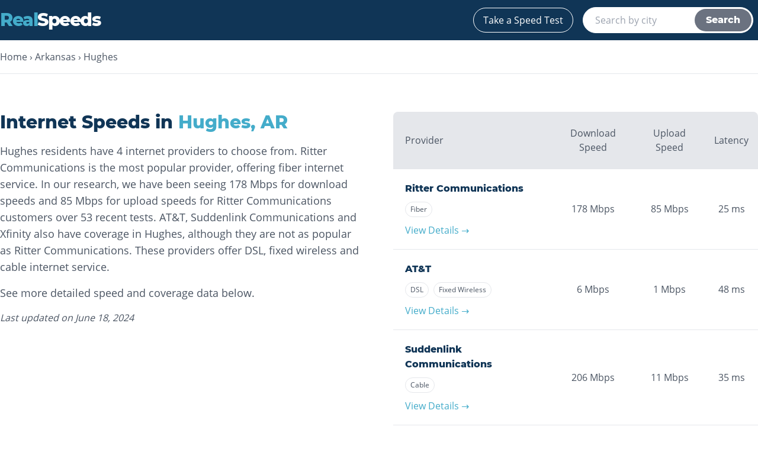

--- FILE ---
content_type: text/html; charset=utf-8
request_url: https://realspeeds.com/arkansas/hughes
body_size: 6410
content:
<!DOCTYPE html><html lang="en-US"><head><meta charSet="utf-8"/><meta name="viewport" content="width=device-width"/><title>Internet Speeds in Hughes, AR (June 2024) - Facts and Figures</title><meta name="description" content="Hughes residents have 4 internet providers to choose from. Ritter Communications is the most popular provider, offering fiber internet service."/><link rel="canonical" href="https://realspeeds.com/arkansas/hughes"/><meta name="next-head-count" content="5"/><link rel="apple-touch-icon" sizes="180x180" href="/apple-touch-icon.png"/><link rel="icon" type="image/png" sizes="32x32" href="/favicon-32x32.png"/><link rel="icon" type="image/png" sizes="16x16" href="/favicon-16x16.png"/><link rel="manifest" href="/site.webmanifest"/><link rel="mask-icon" href="/safari-pinned-tab.svg" color="#5bbad5"/><meta name="msapplication-TileColor" content="#da532c"/><meta name="theme-color" content="#ffffff"/><script async="" src="https://www.googletagmanager.com/gtag/js?id=G-RYNRRRW6RS"></script><script>window.dataLayer = window.dataLayer || []; function gtag(){dataLayer.push(arguments);} gtag('js', new Date()); gtag('config', 'G-RYNRRRW6RS', { page_path: window.location.pathname, });</script><link rel="preload" href="/_next/static/css/d66dcac9a087d2ea.css" as="style"/><link rel="stylesheet" href="/_next/static/css/d66dcac9a087d2ea.css" data-n-g=""/><link rel="preload" href="/_next/static/css/3f38d6b21d30eef1.css" as="style"/><link rel="stylesheet" href="/_next/static/css/3f38d6b21d30eef1.css" data-n-p=""/><noscript data-n-css=""></noscript><script defer="" nomodule="" src="/_next/static/chunks/polyfills-0d1b80a048d4787e.js"></script><script src="/_next/static/chunks/webpack-cb7634a8b6194820.js" defer=""></script><script src="/_next/static/chunks/framework-5f4595e5518b5600.js" defer=""></script><script src="/_next/static/chunks/main-c27f85e4697402a2.js" defer=""></script><script src="/_next/static/chunks/pages/_app-2af66c1f764e460f.js" defer=""></script><script src="/_next/static/chunks/806-3f39fbd24c4dac2d.js" defer=""></script><script src="/_next/static/chunks/133-8123514bafb3f336.js" defer=""></script><script src="/_next/static/chunks/pages/%5B...slug%5D-0607b7c7d73f2efe.js" defer=""></script><script src="/_next/static/H_yZ2Yns-XYjHYB-NP8tv/_buildManifest.js" defer=""></script><script src="/_next/static/H_yZ2Yns-XYjHYB-NP8tv/_ssgManifest.js" defer=""></script></head><body><div id="__next" data-reactroot=""><div><header class="bg-blue-dark border-b-1 border-gray-200"><div class="container mx-auto px-2 lg:px-0 pb-4 md:pb-0"><div class="flex flex-row items-center justify-between py-3"><a class="block text-white no-underline text-2xl md:text-3xl tracking-tighter" href="/"><h2><span class="text-blue-light">Real</span>Speeds</h2></a><ul class="flex flex-row items-center"><li class="md:mx-2"><a class="block text-white no-underline text-sm md:text-base border border-white rounded-full px-4 py-2 hover:bg-white hover:text-blue-dark transition duration-500 ease-in-out" href="/speedtest">Take a Speed Test</a></li><li class="mx-2 hidden md:block"><div class="relative"><form class="relative border border-white p-0.5 pl-5 rounded-full flex flex-row bg-white md:w-72 h-11"><input type="text" class="appearance-none border-none outline-none flex-1 text-gray-600 w-full" name="search-input" placeholder="Search by city" value=""/><button type="submit" class="w-24 text-white bg-gray-500 font-heading font-semibold rounded-full transition duration-500 ease-in-out cursor-default focus:outline-none">Search</button></form></div></li></ul></div><div class="block md:hidden"><div class="relative"><form class="relative border border-white p-0.5 pl-5 rounded-full flex flex-row bg-white w-auto h-11"><input type="text" class="appearance-none border-none outline-none flex-1 text-gray-600 w-full" name="search-input" placeholder="Search by city" value=""/><button type="submit" class="w-24 text-white bg-gray-500 font-heading font-semibold rounded-full transition duration-500 ease-in-out cursor-default focus:outline-none">Search</button></form></div></div></div></header><div><div class="bg-gray-light"><nav class="py-4 px-4 md:px-0 bg-white border-b border-gray-200"><div class="container mx-auto"><ul class="list-none flex flex-row"><li class="hidden md:inline-block"><a class="text-gray-600 no-underline hover:text-blue-light hover:underline" href="/">Home</a><span class="px-1">›</span></li><li><a class="text-gray-600 no-underline hover:text-blue-light hover:underline" href="/arkansas">Arkansas</a><span class="px-1">›</span></li><li><a class="text-gray-600 no-underline hover:text-blue-light hover:underline" href="/arkansas/hughes">Hughes</a></li></ul></div></nav><section class="border-b border-gray-200 bg-white mb-5 lg:mb-9 py-5 sm:py-8 lg:pt-16 lg:pb-24"><div class="container mx-auto px-3 lg:px-0"><div class="flex flex-col lg:flex-row"><div class="mb-8 lg:w-1/2 lg:pr-6"><h1 class="text-2xl lg:text-3xl text-blue-dark mb-4">Internet Speeds in<!-- --> <span class="text-blue-light">Hughes<!-- -->, <!-- -->AR</span></h1><div><p class="md:text-lg mb-4">Hughes residents have 4 internet providers to choose from. Ritter Communications is the most popular provider, offering fiber internet service. In our research, we have been seeing 178 Mbps for download speeds and 85 Mbps for upload speeds for Ritter Communications customers over 53 recent tests. AT&amp;T, Suddenlink Communications and Xfinity also have coverage in Hughes, although they are not as popular as Ritter Communications. These providers offer DSL, fixed wireless and cable internet service.</p><p class="md:text-lg mb-4">See more detailed speed and coverage data below.</p></div><em>Last updated on <!-- -->June 18, 2024</em></div><div class="lg:pl-6 lg:w-1/2 -mx-3 sm:mx-0"><table class="w-full text-sm md:text-base"><thead class="border-b border-gray-200 text-center"><tr><th class="px-2 py-6 font-normal bg-gray-200 rounded-tl-lg text-left pl-2 md:pl-5">Provider</th><th class="px-2 py-6 font-normal bg-gray-200">Download Speed</th><th class="px-2 py-6 font-normal bg-gray-200">Upload Speed</th><th class="px-4 py-6 font-normal bg-gray-200 rounded-tr-lg">Latency</th></tr></thead><tbody><tr class="text-center border-b border-gray-200"><td style="min-width:120px" class="py-5 px-2 text-left align-middle md:pl-5"><strong class="font-heading text-blue-dark text-base">Ritter Communications</strong><div class="my-1.5"><div class="bg-white border border-gray-200 my-1 mr-1 md:mr-2 py-1 px-2 rounded-full text-xs inline-block">Fiber</div></div><a class="block text-light-blue no-underline hover:underline" href="#Ritter-Communications">View Details →</a></td><td class="py-5 px-2 align-middle">178<!-- --> <span class="block md:inline">Mbps</span></td><td class="py-5 px-2 align-middle">85<!-- --> <span class="block md:inline">Mbps</span></td><td class="py-5 px-3 align-middle">25<!-- --> <span class="block md:inline">ms</span></td></tr><tr class="text-center border-b border-gray-200"><td style="min-width:120px" class="py-5 px-2 text-left align-middle md:pl-5"><strong class="font-heading text-blue-dark text-base">AT&amp;T</strong><div class="my-1.5"><div class="bg-white border border-gray-200 my-1 mr-1 md:mr-2 py-1 px-2 rounded-full text-xs inline-block">DSL</div><div class="bg-white border border-gray-200 my-1 mr-1 md:mr-2 py-1 px-2 rounded-full text-xs inline-block">Fixed Wireless</div></div><a class="block text-light-blue no-underline hover:underline" href="#AT&amp;T">View Details →</a></td><td class="py-5 px-2 align-middle">6<!-- --> <span class="block md:inline">Mbps</span></td><td class="py-5 px-2 align-middle">1<!-- --> <span class="block md:inline">Mbps</span></td><td class="py-5 px-3 align-middle">48<!-- --> <span class="block md:inline">ms</span></td></tr><tr class="text-center border-b border-gray-200"><td style="min-width:120px" class="py-5 px-2 text-left align-middle md:pl-5"><strong class="font-heading text-blue-dark text-base">Suddenlink Communications</strong><div class="my-1.5"><div class="bg-white border border-gray-200 my-1 mr-1 md:mr-2 py-1 px-2 rounded-full text-xs inline-block">Cable</div></div><a class="block text-light-blue no-underline hover:underline" href="#Suddenlink-Communications">View Details →</a></td><td class="py-5 px-2 align-middle">206<!-- --> <span class="block md:inline">Mbps</span></td><td class="py-5 px-2 align-middle">11<!-- --> <span class="block md:inline">Mbps</span></td><td class="py-5 px-3 align-middle">35<!-- --> <span class="block md:inline">ms</span></td></tr><tr class="text-center"><td style="min-width:120px" class="py-5 px-2 text-left align-middle md:pl-5"><strong class="font-heading text-blue-dark text-base">Xfinity</strong><div class="my-1.5"><div class="bg-white border border-gray-200 my-1 mr-1 md:mr-2 py-1 px-2 rounded-full text-xs inline-block">Cable</div></div><a class="block text-light-blue no-underline hover:underline" href="#Xfinity">View Details →</a></td><td class="py-5 px-2 align-middle">52<!-- --> <span class="block md:inline">Mbps</span></td><td class="py-5 px-2 align-middle">13<!-- --> <span class="block md:inline">Mbps</span></td><td class="py-5 px-3 align-middle">159<!-- --> <span class="block md:inline">ms</span></td></tr></tbody><tfoot><tr><td class="text-xs italic text-right p-1.5" colSpan="4">* Data from speed tests taken in the last 3 months</td></tr></tfoot></table></div></div></div></section><div class="container mx-auto pt-8 pb-8 px-1"><h2 class="text-lg lg:text-2xl text-blue-dark mb-4 mx-2 lg:mx-0">Internet Providers in <!-- -->Hughes<!-- -->, <!-- -->AR</h2><div class="flex flex-col xl:flex-row"><div class="xl:w-8/12 flex-1 xl:pr-2"><section class="py-7" id="Ritter-Communications"><div class="bg-white rounded shadow-lg flex flex-col overflow-hidden"><div class="py-8 px-1 md:px-8 flex flex-col md:flex-row justify-between border-b"><div class="text-center md:text-left mb-7 md:m-0"><h2 class="mb-3 text-blue-dark text-3xl">Ritter Communications</h2><div><div class="bg-white border border-gray-200 m-1 py-1.5 px-3 rounded-full text-xs inline-block">Fiber</div></div></div><div><div class="flex flex-row justify-center"><div class="mx-2.5 flex flex-col text-center justify-center"><h4 class="text-sm font-normal font-sans">Download Speed</h4><strong class="text-5xl my-1 text-blue-dark font-heading">178</strong><span class="text-xs">Mbps</span></div><div class="mx-2.5 flex flex-col text-center justify-center"><h4 class="text-sm font-normal font-sans">Upload Speed</h4><strong class="text-5xl my-1 text-blue-dark font-heading">85</strong><span class="text-xs">Mbps</span></div><div class="mx-2.5 flex flex-col text-center justify-center"><h4 class="text-sm font-normal font-sans">Latency</h4><strong class="text-5xl my-1 text-blue-dark font-heading">25</strong><span class="text-xs">ms</span></div></div></div></div><div class="py-5 px-3 lg:px-8"><h2 class="text-blue-dark">Overview</h2><p>Ritter Communications<!-- --> is the <!-- -->most<!-- --> popular provider in <!-- -->Hughes<!-- --> offering<!-- --> <!-- -->fiber<!-- --> internet service. Users have been getting<!-- --> <!-- -->178<!-- --> Mbps for download speeds and<!-- --> <!-- -->85<!-- --> Mbps for upload speeds over<!-- --> <!-- -->53<!-- --> recent tests.</p></div><div class="py-5 px-3 lg:px-8"><h2 class="text-blue-dark">Performance Breakdown</h2><p>Ritter Communications<!-- --> has the <!-- -->2nd fastest<!-- --> average download speed, the <!-- -->fastest<!-- --> <!-- -->average upload speed, and the <!-- -->lowest<!-- --> latency out of all of the providers in <!-- -->Hughes<!-- -->.<!-- --> <!-- -->37% of users saw download speeds
  between 100-250 Mbps<!-- -->, and <!-- -->31% of users saw upload speeds
  between 100-250 Mbps<!-- -->.</p><div class="flex flex-col lg:flex-row -mx-6 lg:-mx-6 py-4"><div class="flex-1 min-w-0 flex flex-col py-4 md:px-4"><p class="text-center mb-3">Download Speeds</p><div style="height:410px"><div style="width:100%;height:100%"></div></div></div><div class="flex-1 min-w-0 flex flex-col py-4 md:px-4"><p class="text-center mb-3">Upload Speeds</p><div style="height:410px"><div style="width:100%;height:100%"></div></div></div></div></div><div class="py-5 px-3 lg:px-8 overflow-x-auto"><h2 class="text-blue-dark mb-4">Recent <!-- -->Ritter Communications<!-- --> Speed Tests in <!-- -->Hughes</h2><table class="border-collapse w-full text-sm text-left"><thead><tr class="border-b"><th class="text-left p-2">Date</th><th class="text-center p-2">Download Speed</th><th class="text-center p-2">Upload Speed</th><th class="text-center p-2">Latency</th></tr></thead><tbody><tr class="border-b last:border-b-0"><td class="p-2">June 17, 2024</td><td class="p-2 text-center">212<!-- --> Mbps</td><td class="p-2 text-center">97<!-- --> Mbps</td><td class="p-2 text-center">8<!-- --> ms</td></tr><tr class="border-b last:border-b-0"><td class="p-2">June 15, 2024</td><td class="p-2 text-center">162<!-- --> Mbps</td><td class="p-2 text-center">147<!-- --> Mbps</td><td class="p-2 text-center">13<!-- --> ms</td></tr><tr class="border-b last:border-b-0"><td class="p-2">June 1, 2024</td><td class="p-2 text-center">303<!-- --> Mbps</td><td class="p-2 text-center">323<!-- --> Mbps</td><td class="p-2 text-center">16<!-- --> ms</td></tr><tr class="border-b last:border-b-0"><td class="p-2">May 29, 2024</td><td class="p-2 text-center">146<!-- --> Mbps</td><td class="p-2 text-center">132<!-- --> Mbps</td><td class="p-2 text-center">27<!-- --> ms</td></tr><tr class="border-b last:border-b-0"><td class="p-2">May 28, 2024</td><td class="p-2 text-center">55<!-- --> Mbps</td><td class="p-2 text-center">24<!-- --> Mbps</td><td class="p-2 text-center">24<!-- --> ms</td></tr><tr class="border-b last:border-b-0"><td class="p-2">May 27, 2024</td><td class="p-2 text-center">356<!-- --> Mbps</td><td class="p-2 text-center">549<!-- --> Mbps</td><td class="p-2 text-center">27<!-- --> ms</td></tr><tr class="border-b last:border-b-0"><td class="p-2">May 27, 2024</td><td class="p-2 text-center">813<!-- --> Mbps</td><td class="p-2 text-center">148<!-- --> Mbps</td><td class="p-2 text-center">24<!-- --> ms</td></tr><tr class="border-b last:border-b-0"><td class="p-2">May 23, 2024</td><td class="p-2 text-center">107<!-- --> Mbps</td><td class="p-2 text-center">61<!-- --> Mbps</td><td class="p-2 text-center">30<!-- --> ms</td></tr><tr class="border-b last:border-b-0"><td class="p-2">May 20, 2024</td><td class="p-2 text-center">295<!-- --> Mbps</td><td class="p-2 text-center">317<!-- --> Mbps</td><td class="p-2 text-center">29<!-- --> ms</td></tr></tbody></table></div></div></section><section class="py-7" id="AT&amp;T"><div class="bg-white rounded shadow-lg flex flex-col overflow-hidden"><div class="py-8 px-1 md:px-8 flex flex-col md:flex-row justify-between border-b"><div class="text-center md:text-left mb-7 md:m-0"><h2 class="mb-3 text-blue-dark text-3xl">AT&amp;T</h2><div><div class="bg-white border border-gray-200 m-1 py-1.5 px-3 rounded-full text-xs inline-block">DSL</div><div class="bg-white border border-gray-200 m-1 py-1.5 px-3 rounded-full text-xs inline-block">Fixed Wireless</div></div></div><div><div class="flex flex-row justify-center"><div class="mx-2.5 flex flex-col text-center justify-center"><h4 class="text-sm font-normal font-sans">Download Speed</h4><strong class="text-5xl my-1 text-blue-dark font-heading">6</strong><span class="text-xs">Mbps</span></div><div class="mx-2.5 flex flex-col text-center justify-center"><h4 class="text-sm font-normal font-sans">Upload Speed</h4><strong class="text-5xl my-1 text-blue-dark font-heading">1</strong><span class="text-xs">Mbps</span></div><div class="mx-2.5 flex flex-col text-center justify-center"><h4 class="text-sm font-normal font-sans">Latency</h4><strong class="text-5xl my-1 text-blue-dark font-heading">48</strong><span class="text-xs">ms</span></div></div></div></div><div class="py-5 px-3 lg:px-8"><h2 class="text-blue-dark">Overview</h2><p>AT&amp;T<!-- --> is the <!-- -->3rd most<!-- --> popular provider in <!-- -->Hughes<!-- --> offering<!-- --> <!-- -->DSL and fixed wireless<!-- --> internet service. Users have been getting<!-- --> <!-- -->6<!-- --> Mbps for download speeds and<!-- --> <!-- -->1<!-- --> Mbps for upload speeds over<!-- --> <!-- -->6<!-- --> recent tests.</p></div><div class="py-5 px-3 lg:px-8"><h2 class="text-blue-dark">Performance Breakdown</h2><p>AT&amp;T<!-- --> has the <!-- -->4th fastest<!-- --> average download speed, the <!-- -->4th fastest<!-- --> <!-- -->average upload speed, and the <!-- -->3rd lowest<!-- --> latency out of all of the providers in <!-- -->Hughes<!-- -->.<!-- --> <!-- -->100% of users saw download speeds
  slower than  10 Mbps<!-- -->, and <!-- -->100% of users saw upload speeds
  slower than  5 Mbps<!-- -->.</p><div class="flex flex-col lg:flex-row -mx-6 lg:-mx-6 py-4"><div class="flex-1 min-w-0 flex flex-col py-4 md:px-4"><p class="text-center mb-3">Download Speeds</p><div style="height:410px"><div style="width:100%;height:100%"></div></div></div><div class="flex-1 min-w-0 flex flex-col py-4 md:px-4"><p class="text-center mb-3">Upload Speeds</p><div style="height:410px"><div style="width:100%;height:100%"></div></div></div></div></div></div></section><section class="py-7" id="Suddenlink-Communications"><div class="bg-white rounded shadow-lg flex flex-col overflow-hidden"><div class="py-8 px-1 md:px-8 flex flex-col md:flex-row justify-between border-b"><div class="text-center md:text-left mb-7 md:m-0"><h2 class="mb-3 text-blue-dark text-3xl">Suddenlink Communications</h2><div><div class="bg-white border border-gray-200 m-1 py-1.5 px-3 rounded-full text-xs inline-block">Cable</div></div></div><div><div class="flex flex-row justify-center"><div class="mx-2.5 flex flex-col text-center justify-center"><h4 class="text-sm font-normal font-sans">Download Speed</h4><strong class="text-5xl my-1 text-blue-dark font-heading">206</strong><span class="text-xs">Mbps</span></div><div class="mx-2.5 flex flex-col text-center justify-center"><h4 class="text-sm font-normal font-sans">Upload Speed</h4><strong class="text-5xl my-1 text-blue-dark font-heading">11</strong><span class="text-xs">Mbps</span></div><div class="mx-2.5 flex flex-col text-center justify-center"><h4 class="text-sm font-normal font-sans">Latency</h4><strong class="text-5xl my-1 text-blue-dark font-heading">35</strong><span class="text-xs">ms</span></div></div></div></div><div class="py-5 px-3 lg:px-8"><h2 class="text-blue-dark">Overview</h2><p>Suddenlink Communications<!-- --> is the <!-- -->2nd most<!-- --> popular provider in <!-- -->Hughes<!-- --> offering<!-- --> <!-- -->cable<!-- --> internet service. Users have been getting<!-- --> <!-- -->206<!-- --> Mbps for download speeds and<!-- --> <!-- -->11<!-- --> Mbps for upload speeds over<!-- --> <!-- -->6<!-- --> recent tests.</p></div><div class="py-5 px-3 lg:px-8"><h2 class="text-blue-dark">Performance Breakdown</h2><p>Suddenlink Communications<!-- --> has the <!-- -->fastest<!-- --> average download speed, the <!-- -->3rd fastest<!-- --> <!-- -->average upload speed, and the <!-- -->2nd lowest<!-- --> latency out of all of the providers in <!-- -->Hughes<!-- -->.<!-- --> <!-- -->33% of users saw download speeds
  between 250-500 Mbps<!-- -->, and <!-- -->50% of users saw upload speeds
  between 25-50 Mbps<!-- -->.</p><div class="flex flex-col lg:flex-row -mx-6 lg:-mx-6 py-4"><div class="flex-1 min-w-0 flex flex-col py-4 md:px-4"><p class="text-center mb-3">Download Speeds</p><div style="height:410px"><div style="width:100%;height:100%"></div></div></div><div class="flex-1 min-w-0 flex flex-col py-4 md:px-4"><p class="text-center mb-3">Upload Speeds</p><div style="height:410px"><div style="width:100%;height:100%"></div></div></div></div></div><div class="py-5 px-3 lg:px-8 overflow-x-auto"><h2 class="text-blue-dark mb-4">Recent <!-- -->Suddenlink Communications<!-- --> Speed Tests in <!-- -->Hughes</h2><table class="border-collapse w-full text-sm text-left"><thead><tr class="border-b"><th class="text-left p-2">Date</th><th class="text-center p-2">Download Speed</th><th class="text-center p-2">Upload Speed</th><th class="text-center p-2">Latency</th></tr></thead><tbody><tr class="border-b last:border-b-0"><td class="p-2">June 9, 2024</td><td class="p-2 text-center">6<!-- --> Mbps</td><td class="p-2 text-center">5<!-- --> Mbps</td><td class="p-2 text-center">42<!-- --> ms</td></tr></tbody></table></div></div></section><section class="py-7" id="Xfinity"><div class="bg-white rounded shadow-lg flex flex-col overflow-hidden"><div class="py-8 px-1 md:px-8 flex flex-col md:flex-row justify-between border-b"><div class="text-center md:text-left mb-7 md:m-0"><h2 class="mb-3 text-blue-dark text-3xl">Xfinity</h2><div><div class="bg-white border border-gray-200 m-1 py-1.5 px-3 rounded-full text-xs inline-block">Cable</div></div></div><div><div class="flex flex-row justify-center"><div class="mx-2.5 flex flex-col text-center justify-center"><h4 class="text-sm font-normal font-sans">Download Speed</h4><strong class="text-5xl my-1 text-blue-dark font-heading">52</strong><span class="text-xs">Mbps</span></div><div class="mx-2.5 flex flex-col text-center justify-center"><h4 class="text-sm font-normal font-sans">Upload Speed</h4><strong class="text-5xl my-1 text-blue-dark font-heading">13</strong><span class="text-xs">Mbps</span></div><div class="mx-2.5 flex flex-col text-center justify-center"><h4 class="text-sm font-normal font-sans">Latency</h4><strong class="text-5xl my-1 text-blue-dark font-heading">159</strong><span class="text-xs">ms</span></div></div></div></div><div class="py-5 px-3 lg:px-8"><h2 class="text-blue-dark">Overview</h2><p>Xfinity<!-- --> is the <!-- -->4th most<!-- --> popular provider in <!-- -->Hughes<!-- --> offering<!-- --> <!-- -->cable<!-- --> internet service. Users have been getting<!-- --> <!-- -->52<!-- --> Mbps for download speeds and<!-- --> <!-- -->13<!-- --> Mbps for upload speeds over<!-- --> <!-- -->2<!-- --> recent tests.</p></div><div class="py-5 px-3 lg:px-8"><h2 class="text-blue-dark">Performance Breakdown</h2><p>Xfinity<!-- --> has the <!-- -->3rd fastest<!-- --> average download speed, the <!-- -->2nd fastest<!-- --> <!-- -->average upload speed, and the <!-- -->4th lowest<!-- --> latency out of all of the providers in <!-- -->Hughes<!-- -->.<!-- --> <!-- -->100% of users saw download speeds
  between 50-100 Mbps<!-- -->, and <!-- -->100% of users saw upload speeds
  between 10-25 Mbps<!-- -->.</p><div class="flex flex-col lg:flex-row -mx-6 lg:-mx-6 py-4"><div class="flex-1 min-w-0 flex flex-col py-4 md:px-4"><p class="text-center mb-3">Download Speeds</p><div style="height:410px"><div style="width:100%;height:100%"></div></div></div><div class="flex-1 min-w-0 flex flex-col py-4 md:px-4"><p class="text-center mb-3">Upload Speeds</p><div style="height:410px"><div style="width:100%;height:100%"></div></div></div></div></div></div></section></div><div class="xl:w-96 xl:pl-2 py-7"><div class="bg-white rounded shadow-lg py-8 px-4 lg:px-8 xl:sticky xl:top-4"><h2 class="text-xl font-extrabold text-blue-dark mb-4 text-center">Test Your Internet Speed</h2><div class="text-center"><div class="styles_SpeedTestContainer__zgK15"><div class="styles_TestPath__PrW6N"><div class="styles_Hidden__QkSyg"> <span>⇄</span> </div></div><button class="styles_SpeedTestBtn__cCXYx"><span class="styles_Ring__TWExM"></span><span class="styles_Border__yJKzj"></span><strong class="styles_Text__R_pa2">GO</strong><strong class="styles_Text__R_pa2 styles_Hidden__QkSyg"><span>Mbps</span></strong></button><div class="styles_Results__USA6u"><div><span>Download</span><div class="styles_Result__oH3KL"><strong class="styles_Hidden__QkSyg">0</strong><div class="styles_Loading__Isr4v styles_TestNotStarted__zKGOo"></div></div><span>Mbps</span></div><div><span>Upload</span><div class="styles_Result__oH3KL"><strong class="styles_Hidden__QkSyg">0</strong><div class="styles_Loading__Isr4v styles_TestNotStarted__zKGOo"></div></div><span>Mbps</span></div></div><div class="transition-opacity pt-3 pb-1 opacity-0"><span>Latency <!-- --> ms</span></div></div></div><p class="my-4 md:text-sm">We’ll run a download test and an upload test to give you the full picture of your internet connection.</p></div></div></div></div><div class="border-t border-gray-200 bg-white py-5 sm:py-8 lg:pt-16 lg:pb-24"><div class="container mx-auto px-3 lg:px-0"><div class="flex flex-col lg:flex-row"><section class="mb-16 flex-1"><h2 class="text-lg lg:text-xl text-blue-dark mb-2">Nearby Cities</h2><ul class="columns-2 md:columns-3 list-none mb-6"><li class="w-36 md:w-auto"><a href="/arkansas/forrest-city">Forrest City<!-- -->, <!-- -->AR</a></li><li class="w-36 md:w-auto"><a href="/mississippi/hernando">Hernando<!-- -->, <!-- -->MS</a></li><li class="w-36 md:w-auto"><a href="/mississippi/horn-lake">Horn Lake<!-- -->, <!-- -->MS</a></li><li class="w-36 md:w-auto"><a href="/arkansas/lexa">Lexa<!-- -->, <!-- -->AR</a></li><li class="w-36 md:w-auto"><a href="/arkansas/marion">Marion<!-- -->, <!-- -->AR</a></li><li class="w-36 md:w-auto"><a href="/mississippi/southaven">Southaven<!-- -->, <!-- -->MS</a></li><li class="w-36 md:w-auto"><a href="/mississippi/tunica">Tunica<!-- -->, <!-- -->MS</a></li><li class="w-36 md:w-auto"><a href="/arkansas/west-memphis">West Memphis<!-- -->, <!-- -->AR</a></li><li class="w-36 md:w-auto"><a href="/arkansas/wynne">Wynne<!-- -->, <!-- -->AR</a></li></ul><h2 class="text-lg lg:text-xl text-blue-dark mb-2">Popular Cities in <!-- -->Arkansas</h2><ul class="columns-2 md:columns-3 list-none mb-6"><li class="w-36 md:w-auto"><a href="/arkansas/conway">Conway<!-- -->, <!-- -->AR</a></li><li class="w-36 md:w-auto"><a href="/arkansas/fayetteville">Fayetteville<!-- -->, <!-- -->AR</a></li><li class="w-36 md:w-auto"><a href="/arkansas/fort-smith">Fort Smith<!-- -->, <!-- -->AR</a></li><li class="w-36 md:w-auto"><a href="/arkansas/hot-springs">Hot Springs<!-- -->, <!-- -->AR</a></li><li class="w-36 md:w-auto"><a href="/arkansas/jonesboro">Jonesboro<!-- -->, <!-- -->AR</a></li><li class="w-36 md:w-auto"><a href="/arkansas/little-rock">Little Rock<!-- -->, <!-- -->AR</a></li><li class="w-36 md:w-auto"><a href="/arkansas/north-little-rock">North Little Rock<!-- -->, <!-- -->AR</a></li><li class="w-36 md:w-auto"><a href="/arkansas/rogers">Rogers<!-- -->, <!-- -->AR</a></li><li class="w-36 md:w-auto"><a href="/arkansas/springdale">Springdale<!-- -->, <!-- -->AR</a></li></ul><h2 class="text-lg lg:text-xl text-blue-dark mb-2">Featured Cities</h2><ul class="columns-2 md:columns-3 list-none"><li class="w-36 md:w-auto"><a href="/new-york/brooklyn">Brooklyn<!-- -->, <!-- -->NY</a></li><li class="w-36 md:w-auto"><a href="/illinois/chicago">Chicago<!-- -->, <!-- -->IL</a></li><li class="w-36 md:w-auto"><a href="/california/los-angeles">Los Angeles<!-- -->, <!-- -->CA</a></li><li class="w-36 md:w-auto"><a href="/texas/houston">Houston<!-- -->, <!-- -->TX</a></li><li class="w-36 md:w-auto"><a href="/new-york/manhattan">Manhattan<!-- -->, <!-- -->NY</a></li><li class="w-36 md:w-auto"><a href="/washington/seattle">Seattle<!-- -->, <!-- -->WA</a></li><li class="w-36 md:w-auto"><a href="/arizona/phoenix">Phoenix<!-- -->, <!-- -->AZ</a></li><li class="w-36 md:w-auto"><a href="/colorado/denver">Denver<!-- -->, <!-- -->CO</a></li><li class="w-36 md:w-auto"><a href="/california/san-diego">San Diego<!-- -->, <!-- -->CA</a></li><li class="w-36 md:w-auto"><a href="/washington-dc">Washington<!-- -->, <!-- -->DC</a></li><li class="w-36 md:w-auto"><a href="/massachusetts/boston">Boston<!-- -->, <!-- -->MA</a></li><li class="w-36 md:w-auto"><a href="/florida/miami">Miami<!-- -->, <!-- -->FL</a></li><li class="w-36 md:w-auto"><a href="/california/san-francisco">San Francisco<!-- -->, <!-- -->CA</a></li><li class="w-36 md:w-auto"><a href="/minnesota/minneapolis">Minneapolis<!-- -->, <!-- -->MN</a></li><li class="w-36 md:w-auto"><a href="/nevada/las-vegas">Las Vegas<!-- -->, <!-- -->NV</a></li></ul></section><section class="flex-1"><h2 class="text-lg lg:text-xl text-blue-dark mb-4">Frequently Asked Questions</h2><div class="py-3" itemscope="" itemProp="mainEntity" itemType="https://schema.org/Question"><h2 class="text-blue-dark" itemProp="name">What internet providers are available in Hughes, AR?</h2><div itemscope="" itemProp="acceptedAnswer" itemType="https://schema.org/Answer"><div itemProp="text">Ritter Communications, AT&amp;T, Suddenlink Communications and Xfinity currently operate in Hughes.</div></div></div><div class="py-3" itemscope="" itemProp="mainEntity" itemType="https://schema.org/Question"><h2 class="text-blue-dark" itemProp="name">What is the most popular internet provider in Hughes, AR?</h2><div itemscope="" itemProp="acceptedAnswer" itemType="https://schema.org/Answer"><div itemProp="text">Ritter Communications is currently the most popular internet provider in Hughes based on
        the number of speed tests in the last 3 months.</div></div></div><div class="py-3" itemscope="" itemProp="mainEntity" itemType="https://schema.org/Question"><h2 class="text-blue-dark" itemProp="name">What is the fastest internet provider in Hughes, AR?</h2><div itemscope="" itemProp="acceptedAnswer" itemType="https://schema.org/Answer"><div itemProp="text">The fastest internet provider for you is going to differ based on your needs, and which providers
        actually serve your home. However, when it comes to the real speeds users in Hughes are
        getting, Suddenlink Communications provides the fastest download and upload speeds.</div></div></div><div class="py-3" itemscope="" itemProp="mainEntity" itemType="https://schema.org/Question"><h2 class="text-blue-dark" itemProp="name">Is there fiber internet in Hughes, AR?</h2><div itemscope="" itemProp="acceptedAnswer" itemType="https://schema.org/Answer"><div itemProp="text">Ritter Communications provides fiber internet in Hughes.</div></div></div></section></div></div></div></div></div><footer class="bg-white border-t border-gray-200"><div class="container mx-auto px-2 lg:px-0 py-8"><span>© 2020 - <!-- -->2026<!-- --> RealSpeeds</span></div></footer></div></div><script id="__NEXT_DATA__" type="application/json">{"props":{"pageProps":{"page":"CITY","lastUpdated":"2024-06-18T19:01:58.808Z","city":"Hughes","state":"AR","providers":[{"name":"Ritter Communications","offerings":[{"type":"Fiber","max_download":"100","max_upload":"50"}],"buckets":{"download":{"\u003c 10":3,"10-25":17,"25-50":0,"50-100":17,"100-250":37,"250-500":23,"\u003e 500":3},"upload":{"\u003c 5":3,"5-10":3,"10-25":22,"25-50":6,"50-100":19,"100-250":31,"\u003e 250":16}},"summary":{"rtt":25,"downloadSpeed":178,"uploadSpeed":85,"uniqueTests":35,"tests":53},"recentTests":[{"date":"2024-06-17T13:34:07.156689","rtt":8,"download_speed":212,"upload_speed":97},{"date":"2024-06-15T03:25:25.846638","rtt":13,"download_speed":162,"upload_speed":147},{"date":"2024-06-01T02:04:50.028104","rtt":16,"download_speed":303,"upload_speed":323},{"date":"2024-05-29T20:40:37.869149","rtt":27,"download_speed":146,"upload_speed":132},{"date":"2024-05-28T17:50:06.202394","rtt":24,"download_speed":55,"upload_speed":24},{"date":"2024-05-27T22:05:07.138407","rtt":27,"download_speed":356,"upload_speed":549},{"date":"2024-05-27T20:48:52.041550","rtt":24,"download_speed":813,"upload_speed":148},{"date":"2024-05-23T19:37:01.790145","rtt":30,"download_speed":107,"upload_speed":61},{"date":"2024-05-20T21:17:11.359286","rtt":29,"download_speed":295,"upload_speed":317}]},{"name":"AT\u0026T","offerings":[{"type":"DSL","max_download":"6","max_upload":"5"},{"type":"Fixed Wireless","max_download":"10","max_upload":"1"}],"buckets":{"download":{"\u003c 10":100,"10-25":0,"25-50":0,"50-100":0,"100-250":0,"250-500":0,"\u003e 500":0},"upload":{"\u003c 5":100,"5-10":0,"10-25":0,"25-50":0,"50-100":0,"100-250":0,"\u003e 250":0}},"summary":{"rtt":48,"downloadSpeed":6,"uploadSpeed":1,"uniqueTests":3,"tests":6},"recentTests":[]},{"name":"Suddenlink Communications","offerings":[{"type":"Cable","max_download":"3","max_upload":"5"}],"buckets":{"download":{"\u003c 10":17,"10-25":0,"25-50":17,"50-100":0,"100-250":33,"250-500":33,"\u003e 500":0},"upload":{"\u003c 5":0,"5-10":17,"10-25":33,"25-50":50,"50-100":0,"100-250":0,"\u003e 250":0}},"summary":{"rtt":35,"downloadSpeed":206,"uploadSpeed":11,"uniqueTests":6,"tests":6},"recentTests":[{"date":"2024-06-09T20:04:56.464418","rtt":42,"download_speed":6,"upload_speed":5}]},{"name":"Xfinity","offerings":[{"type":"Cable","max_download":"987","max_upload":"35"}],"buckets":{"download":{"\u003c 10":0,"10-25":0,"25-50":0,"50-100":100,"100-250":0,"250-500":0,"\u003e 500":0},"upload":{"\u003c 5":0,"5-10":0,"10-25":100,"25-50":0,"50-100":0,"100-250":0,"\u003e 250":0}},"summary":{"rtt":159,"downloadSpeed":52,"uploadSpeed":13,"uniqueTests":1,"tests":2},"recentTests":[]}],"nearbyCities":[{"city":"Forrest City","state":"AR"},{"city":"Hernando","state":"MS"},{"city":"Horn Lake","state":"MS"},{"city":"Lexa","state":"AR"},{"city":"Marion","state":"AR"},{"city":"Southaven","state":"MS"},{"city":"Tunica","state":"MS"},{"city":"West Memphis","state":"AR"},{"city":"Wynne","state":"AR"}],"slug":"arkansas/hughes"},"__N_SSP":true},"page":"/[...slug]","query":{"slug":["arkansas","hughes"]},"buildId":"H_yZ2Yns-XYjHYB-NP8tv","isFallback":false,"gssp":true,"scriptLoader":[]}</script></body></html>

--- FILE ---
content_type: text/css; charset=utf-8
request_url: https://realspeeds.com/_next/static/css/3f38d6b21d30eef1.css
body_size: 922
content:
.styles_TestPath__PrW6N>div{opacity:1;transition:opacity .5s ease-in-out;line-height:30px;height:30px;margin:10px 0}.styles_TestPath__PrW6N>div.styles_Hidden__QkSyg{opacity:0}.styles_TestPath__PrW6N span{font-size:30px;vertical-align:middle;margin:0 15px}.styles_SpeedTestBtn__cCXYx{outline:none;cursor:pointer;margin:20px auto;color:#44acca;position:relative;width:180px;height:180px;border-radius:100%;transform:translateY(20px) translateX(0);transform-origin:center center;border-width:0;transition:height .5s ease-in-out,width .5s ease-in-out}.styles_SpeedTestBtn__cCXYx:focus{outline:none}.styles_SpeedTestBtn__cCXYx.styles_inProgress__BsZdp{height:260px;width:260px}.styles_SpeedTestBtn__cCXYx>strong{font-family:Montserrat,sans-serif;font-weight:800;font-size:28px}.styles_SpeedTestBtn__cCXYx .styles_Border__yJKzj{display:block;position:absolute;top:0;left:0;width:100%;height:100%;border-radius:100%;box-sizing:border-box;background-color:#fff;border:3px solid transparent;background-origin:border-box;background-clip:content-box,border-box;background-image:linear-gradient(#fff,#fff),linear-gradient(180deg,#44acca,#44acca);-webkit-animation-name:styles_start-heartbeat__O31cf;animation-name:styles_start-heartbeat__O31cf;-webkit-animation-delay:3.5s;animation-delay:3.5s;-webkit-animation-duration:3.5s;animation-duration:3.5s;-webkit-animation-iteration-count:infinite;animation-iteration-count:infinite;-webkit-animation-timing-function:ease-out;animation-timing-function:ease-out}.styles_SpeedTestBtn__cCXYx:hover:not(.styles_inProgress__BsZdp) .styles_Border__yJKzj{background-image:linear-gradient(#e3f3f7,#e3f3f7),linear-gradient(180deg,#44acca,#44acca)}.styles_SpeedTestBtn__cCXYx .styles_Ring__TWExM{display:block;position:absolute;top:0;left:0;width:100%;height:100%;border-radius:100%;box-sizing:border-box;border:3px solid #44acca;opacity:0;-webkit-animation-name:styles_start-ring__aDrCH;animation-name:styles_start-ring__aDrCH;-webkit-animation-delay:3.5s;animation-delay:3.5s;-webkit-animation-duration:3.5s;animation-duration:3.5s;-webkit-animation-iteration-count:infinite;animation-iteration-count:infinite;-webkit-animation-timing-function:linear;animation-timing-function:linear}@-webkit-keyframes styles_start-heartbeat__O31cf{0%{transform:scale(1)}8.333%{transform:scale(.989)}16.667%{transform:scale(1)}}@keyframes styles_start-heartbeat__O31cf{0%{transform:scale(1)}8.333%{transform:scale(.989)}16.667%{transform:scale(1)}}@-webkit-keyframes styles_start-ring__aDrCH{0%{opacity:0;transform:scale(1)}12.5%{opacity:0;transform:scale(.995)}16.667%{opacity:1}50%{opacity:0;transform:scale(1.3)}}@keyframes styles_start-ring__aDrCH{0%{opacity:0;transform:scale(1)}12.5%{opacity:0;transform:scale(.995)}16.667%{opacity:1}50%{opacity:0;transform:scale(1.3)}}.styles_SpeedTestBtn__cCXYx.styles_inProgress__BsZdp .styles_Border__yJKzj,.styles_SpeedTestBtn__cCXYx.styles_inProgress__BsZdp .styles_Ring__TWExM{-webkit-animation-delay:2s;animation-delay:2s;-webkit-animation-duration:2s;animation-duration:2s}.styles_SpeedTestBtn__cCXYx .styles_Text__R_pa2{display:flex;flex-direction:column;position:relative;box-sizing:border-box;white-space:nowrap;opacity:1;justify-content:center;align-items:center}.styles_SpeedTestBtn__cCXYx .styles_Text__R_pa2.styles_Hidden__QkSyg{opacity:0;display:none}.styles_SpeedTestBtn__cCXYx .styles_Text__R_pa2>span{font-size:16px;margin-top:21px;margin-bottom:-36px;font-weight:400;font-family:Open Sans,sans-serif}.styles_SpeedTestContainer__zgK15{display:flex;flex-direction:column;padding:0}.styles_SpeedTestContainer__zgK15 .styles_Results__USA6u{display:flex;justify-content:center;margin-top:50px}.styles_SpeedTestContainer__zgK15 .styles_Results__USA6u .styles_Hidden__QkSyg{display:none}.styles_SpeedTestContainer__zgK15 .styles_Results__USA6u>div{flex:1;display:flex;flex-direction:column}.styles_SpeedTestContainer__zgK15 .styles_Results__USA6u strong{font-family:Montserrat,sans-serif;font-weight:800;font-size:40px}.styles_SpeedTestContainer__zgK15 .styles_Results__USA6u .styles_Result__oH3KL{height:50px;display:flex;align-items:center;justify-content:center;color:#103556}.styles_Loading__Isr4v{max-width:50px;margin:15px auto;height:6px;width:50px}.styles_Loading__Isr4v>path{fill:none;stroke:#103556;stroke-width:4;stroke-miterlimit:10;stroke-dasharray:100;-webkit-animation:styles_squiggle__n9Oek 1s linear infinite;animation:styles_squiggle__n9Oek 1s linear infinite}@-webkit-keyframes styles_squiggle__n9Oek{to{stroke-dashoffset:-200}}@keyframes styles_squiggle__n9Oek{to{stroke-dashoffset:-200}}.styles_Loading__Isr4v.styles_TestNotStarted__zKGOo{height:2px;background:#103556;width:35px}

--- FILE ---
content_type: application/javascript; charset=utf-8
request_url: https://realspeeds.com/_next/static/H_yZ2Yns-XYjHYB-NP8tv/_buildManifest.js
body_size: 118
content:
self.__BUILD_MANIFEST=function(s,e,a,c){return{__rewrites:{beforeFiles:[],afterFiles:[],fallback:[]},"/":["static/chunks/pages/index-a3fd4c6fa44aea95.js"],"/_error":["static/chunks/pages/_error-a4ba2246ff8fb532.js"],"/sitemaps/main-pages.xml":["static/chunks/pages/sitemaps/main-pages.xml-4d27608ed7063917.js"],"/sitemaps/major-cities.xml":["static/chunks/pages/sitemaps/major-cities.xml-070c8971d43ef0e1.js"],"/sitemaps/small-cities.xml":["static/chunks/pages/sitemaps/small-cities.xml-37cfc832603856b6.js"],"/speedtest":[s,e,"static/chunks/pages/speedtest-135e640e646ea127.js"],"/survey":[a,c,"static/chunks/pages/survey-fbf41f471a7232e4.js"],"/survey/[...slug]":[a,c,"static/chunks/pages/survey/[...slug]-a55360a3ba5fcc94.js"],"/[...slug]":["static/chunks/806-3f39fbd24c4dac2d.js",s,e,"static/chunks/pages/[...slug]-0607b7c7d73f2efe.js"],sortedPages:["/","/_app","/_error","/sitemaps/main-pages.xml","/sitemaps/major-cities.xml","/sitemaps/small-cities.xml","/speedtest","/survey","/survey/[...slug]","/[...slug]"]}}("static/chunks/133-8123514bafb3f336.js","static/css/3f38d6b21d30eef1.css","static/chunks/155-5323a3f31b2adba2.js","static/css/962ed9edcbd9c8f8.css"),self.__BUILD_MANIFEST_CB&&self.__BUILD_MANIFEST_CB();